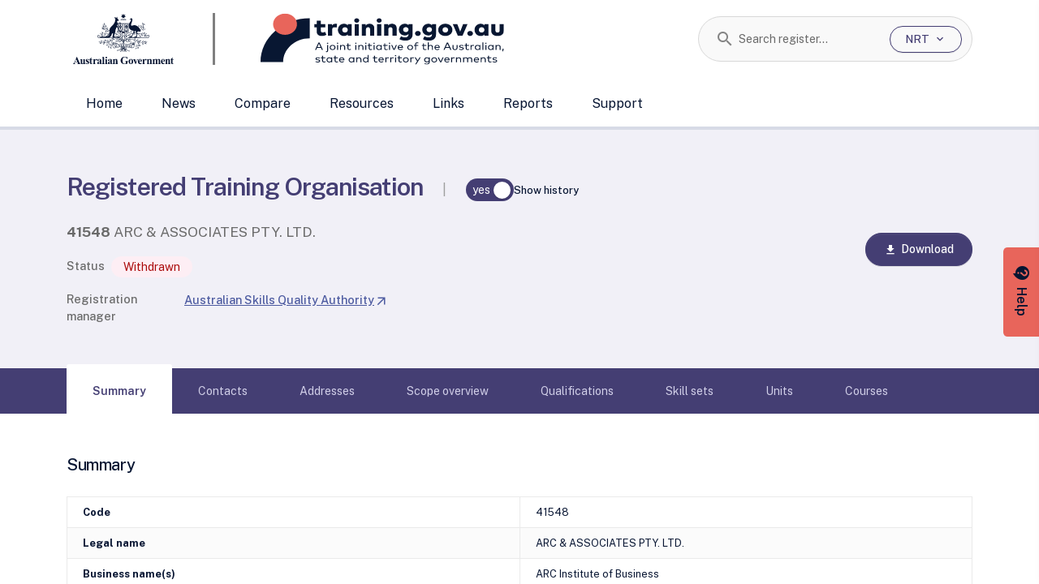

--- FILE ---
content_type: text/css
request_url: https://training.gov.au/_nuxt/default.BT79LiJ6.css
body_size: 1461
content:
.mint-banner.global.info{background:var(--color-neutral-100)}@media (width < 1280px){.hero-search-button{display:none}}.hero-search-options{white-space:nowrap}.hero-search-options .mint-button-inner{height:33px}.last-search .mint-button-inner{padding:10px 15px 10px 10px!important}.last-search .mint-button-inner .mint-button-text .mint-icon .icon{color:var(--color-primary-500);font-size:24px!important;position:relative;top:-3px}.mint-generic-navbar .container .mint-desktop-nav .hero-search{width:430px}.mint-generic-navbar .container .mint-desktop-nav .hero-search:focus-within{width:445px}.mint-logo{display:flex}.mint-logo h1{font-size:calc(var(--base-font-size)*.875)}.mint-logo img,.mint-logo svg{height:42px;vertical-align:unset}.mint-logo img:last-child,.mint-logo svg:last-child{margin-left:var(--base-spacing)}@media (min-width:1280px){.mint-logo{display:flex}.mint-logo img,.mint-logo svg{height:calc(var(--base-spacing)*8)}}.mint-navbar-masthead{display:flex}.mint-navbar-masthead h1{font-size:calc(var(--base-font-size)*.875)}.mint-navbar-masthead img,.mint-navbar-masthead svg{height:42px;vertical-align:unset;width:auto}.mint-navbar-masthead img path,.mint-navbar-masthead svg path{fill:var(--color-primary-900)}.mint-navbar-masthead img:last-child,.mint-navbar-masthead svg:last-child{margin-left:var(--base-spacing)}@media (min-width:1280px){.mint-navbar-masthead{display:flex}.mint-navbar-masthead img,.mint-navbar-masthead svg{height:calc(var(--base-spacing)*8)}}.mint-logo[data-v-8d74dae6]{padding-left:3rem}.mint-navbar-masthead[data-v-8d74dae6]{border-right:3px solid grey;padding-right:3rem}@media (max-width:1279px){.mint-logo[data-v-8d74dae6]{height:42px;padding-left:1rem}.mint-navbar-masthead[data-v-8d74dae6]{border-right:2px solid grey;height:42px;padding-right:1rem}}@media (max-width:431px){.mint-logo[data-v-8d74dae6]{height:42px;padding-left:1rem}.mint-navbar-masthead[data-v-8d74dae6]{border-right:2px solid grey;height:42px;padding-right:1rem}}.sign-in-button[data-v-4b38127f] .mint-button-inner .mint-button-text{font-size:14px;height:33px;justify-content:center;width:55px}.sign-in-button[data-v-4b38127f]{min-height:25px;width:100px}.signed-in-block[data-v-4b38127f]{align-items:center;height:100%;min-height:25px;text-align:center;width:200px}.sign-out-button[data-v-4b38127f]{width:100%}.username-button[data-v-4b38127f] .mint-button-inner{border:0;box-shadow:none;color:var(--link-color)}.username-button[data-v-4b38127f] .mint-button-inner .mint-button-text{font-size:18px;font-weight:700}.username-button[data-v-4b38127f] .mint-button-inner .mint-button-text .mint-icon{top:5px}.username-button[data-v-4b38127f] .mint-button-inner .mint-button-text :deep(.sign-out-button){background-color:#fff;width:100%}.username-button[data-v-4b38127f] .mint-button-inner .mint-button-text :deep(.sign-out-button) :deep(&:hover){background-color:#fff}@media (width < 1280px){.sign-in-button[data-v-4b38127f]{background-color:#fff;width:100%}.sign-in-button[data-v-4b38127f] :scope:hover{background-color:#fff}.signed-in-block[data-v-4b38127f]{text-align:left}.signed-in-block[data-v-4b38127f] .username-button .mint-button-inner{color:var(--color-white)}}.mint-generic-footer .mint-accordion-item{--accordion-title-text-color:var(--color-white);--accordion-title-font-weight:300;--accordion-title-font-size:20px;--accordion-title-hover-bg-color:inherit;--accordion-title-hover-color:var(--color-white);--accordion-background:var(--color-primary-900)}.mint-generic-footer .footer-link-list .footer-link-list-body{gap:50px}.mint-generic-footer ul.list-column{flex-shrink:0;max-width:none;width:auto}.footer-accordion-item .content-wrapper{display:flex;flex-direction:column;gap:20px;padding-top:20px!important}.footnote h2{--text-color:var(--footer-text-color);font-size:inherit;font-weight:700;letter-spacing:normal}.footnote-links{padding-bottom:calc(var(--base-spacing)*5)}.footnote-links .horizontal-link-list{-moz-column-gap:calc(var(--base-spacing)*5);column-gap:calc(var(--base-spacing)*5);display:block;list-style-type:none;padding-inline:0}.footnote-links .horizontal-link-list li{display:inline-block;padding-block:calc(var(--base-spacing)*1.5);width:50%}.footnote-links .horizontal-link-list li:nth-child(2n){text-align:right}@media (min-width:1280px){.footnote-links .horizontal-link-list li{display:inline-block;padding-right:calc(var(--base-spacing)*7);text-align:left;width:auto}}


--- FILE ---
content_type: text/css
request_url: https://training.gov.au/_nuxt/RtoScopeOverView.x0EecDBg.css
body_size: 686
content:
.overview.mint-table .number,.overview.mint-table th:nth-of-type(3) button,.overview.mint-table th:nth-of-type(4) button,.overview.mint-table th:nth-of-type(5) button,.overview.mint-table th:nth-of-type(6) button{float:right}.overview.mint-table .mint-table-table tbody tr:last-of-type td{background-color:#f0f9ff;font-weight:700;padding:1em 1.5em 1em 0}.overview.mint-table .mint-table-table tbody tr:last-of-type td:first-of-type{padding-left:1.5em}.overview.mint-table .mint-table-table tbody tr:last-of-type .first-col .mobile-heading,.overview.mint-table .mint-table-table tbody tr:last-of-type td:nth-of-type(2) .mobile-heading{display:none}


--- FILE ---
content_type: text/css
request_url: https://training.gov.au/_nuxt/RtoSkillSetScope.DLKS10rr.css
body_size: 620
content:
.scope-history[data-v-bbb01345]{background:#eee;border-radius:55px;color:var(--color-primary-900);display:inline-flex;font-size:.7rem;padding:5px 10px;text-wrap-mode:nowrap}


--- FILE ---
content_type: text/css
request_url: https://training.gov.au/_nuxt/RtoAccreditedCourseScope.BBkXxFqC.css
body_size: 620
content:
.scope-history[data-v-058bd4ff]{background:#eee;border-radius:55px;color:var(--color-primary-900);display:inline-flex;font-size:.7rem;padding:5px 10px;text-wrap-mode:nowrap}


--- FILE ---
content_type: application/x-javascript
request_url: https://training.gov.au/_nuxt/DeW8ex0x.js
body_size: 3056
content:
const __vite__mapDeps=(i,m=__vite__mapDeps,d=(m.f||(m.f=["./ASj2aNB4.js","./RMD8O9H_.js","./CJyWRppa.js","./entry.CH717Ls0.css","./7lR1BS_D.js","./BS6W0ALM.js","./Export.CeqOAnzR.css","./useStickyNav.0xxtjRG6.css","./DhtA9eZH.js","./DJxK7_um.js","./BSrr5Gfo.js","./DGN4lL5S.js","./D1X9AUZU.js","./DlAUqK2U.js","./VerticalColumnTable.BAb2S9Gj.css","./C3m_vsj0.js","./D9icq2Ms.js","./SupportDrawer.yUzl5QVf.css","./_section_.p7Zg-TiM.css","./DjZ5wHrc.js","./DpvpC20e.js","./DaC4cu70.js","./Br4755Pw.js"])))=>i.map(i=>d[i]);
import{d as re,J as ie,aL as ce,r as g,bc as de,al as pe,a2 as ue,U as _e,b as _,o as f,f as n,e as l,h as m,bO as R,w as a,g as e,am as C,M as S,v,b2 as w,aw as F,m as D,b3 as E}from"./CJyWRppa.js";import{_ as fe}from"./9N22R0cL.js";import{_ as me}from"./RMD8O9H_.js";import{_ as ve}from"./YClvnBtW.js";import{_ as ye}from"./DNFLabh8.js";import{S as be,_ as ge}from"./7lR1BS_D.js";import{u as Ce,R as Se}from"./DJxK7_um.js";import{u as he,g as xe}from"./OCkcoZcR.js";import{_ as ke}from"./DlAUqK2U.js";import"./DPnTi0qX.js";import"./BS6W0ALM.js";import"./BSrr5Gfo.js";import"./DGN4lL5S.js";import"./D1X9AUZU.js";import"./DhtA9eZH.js";import"./C3m_vsj0.js";import"./D9icq2Ms.js";import"./BvSgZIkB.js";const Re=w(()=>E(()=>import("./ASj2aNB4.js"),__vite__mapDeps([0,1,2,3,4,5,6,7,8,9,10,11,12,13,14,15,16,17,18]),import.meta.url).then(r=>r.default||r)),Fe=w(()=>E(()=>import("./DjZ5wHrc.js"),__vite__mapDeps([19,20,2,3,21,8,22]),import.meta.url).then(r=>r.default||r)),De={class:"container"},we={class:"row"},Ee={class:"d-block d-sm-flex align-items-center mt-6 mb-2"},Pe={key:0},Ae=["aria-label"],Te={key:1},Me={tabindex:"0"},Oe={key:0},Le=["aria-label"],Ve={key:1},Ie={tabindex:"0"},Be={class:"btnSm"},Ne={class:"container-fluid"},$e={class:"row"},ze={class:"col d-flex justify-content-end controlBtnWrap"},He=re({__name:"RtoAccreditedCourseScope",props:{resetFilter:{type:Boolean,default:!1}},setup(r){const P=r,A=[{key:"code",label:"Code",sortable:!0},{key:"title",label:"Title",sortable:!0},{key:"statusLabel",label:"Status",sortable:!0},{key:"extentLabel",label:"Extent",sortable:!0},{key:"startDate",label:"Start date",sortable:!0},{key:"endDate",label:"End date",sortable:!0},{key:"delivery",label:"Delivery notification"},{key:"action",label:"Action"}],y=ie().params.code,T=Ce(),{rtoScopeFilterDate:M}=ce(T),b=g(!1),p=g(!1),c=de({nrtCode:"",nrtTitle:""}),{currentPage:O,perPageSize:L,totalRecords:V,handleOnPageChange:I,handleOnPerPageChange:B,fetchScopeItems:N,applyScopeFilter:$,resetScopeFilter:h,createScopeExportQuery:z,scopeFilterApply:x,numOfFiltersApplied:H}=he(Se.AccreditedCourse,y,M.value,{defaultPage:1,includeDelivery:!0,defaultSorts:{code:be.ascending}}),u=g(!1),d=pe({}),U=()=>{d.value=x.value,p.value=!0},W=()=>{p.value=!1,d.value=x.value,u.value=!1};function j(s){d.value=s,u.value=!0}const q=()=>{p.value=!1,u.value&&($(d.value),u.value=!1)},G=()=>{p.value=!1,d.value={},h(),u.value=!1},J=s=>{const t=document.querySelector("#FilterButton");t&&(s?t.removeAttribute("disabled"):t.setAttribute("disabled",""))},{downloadRtoScopeAsCsv:K,downloadRtoScopeAsExcel:Q}=xe(),X=[{icon:"download",label:"Export as CSV",key:"csv"},{icon:"download",label:"Export as Excel",key:"excel"}];function k(){return{filters:z()}}const Y=s=>{const t=s.key;t==="csv"?K(y,k()):t==="excel"&&Q(y,k())};return ue(()=>P.resetFilter,s=>{s&&h()}),(s,t)=>{const Z=_e("MintIcon"),ee=fe,te=me,oe=ve,ae=ye,le=ge,ne=Re,se=Fe;return f(),_("div",De,[n("div",we,[n("div",Ee,[n("h2",null,[t[2]||(t[2]=m(" Accredited courses ")),t[0]||(R(-1,!0),(t[0]=l(ee,{disclaimerKey:"rto_scope_disclaimer_content","disclaimer-location":"content"},{default:a(({disclaimer:o})=>[l(e(C),{title:`NOTE: ${o}`,"popover-arrow":"",offset:10,delay:100},{default:a(()=>[l(Z,{name:"help"})]),_:2},1032,["title"])]),_:1})).cacheIndex=0,R(1),t[0])])])]),l(le,{id:"rto-accreditedCourse-scope",fields:A,items:e(N),currentPage:e(O),totalRecords:e(V),defaultPerPage:e(L).toString(),filterable:"",alternateRowHighlight:"",filterAction:U,filterCount:e(H),"enable-export":!0,"custom-export-options":X,onOnPageChange:e(I),"onChange:perPage":e(B),onExportSelection:Y},{"cell(code)":a(({field:o})=>[n("div",null,[l(te,{to:`/training/details/${encodeURIComponent(o)}`},{default:a(()=>[m(v(o),1)]),_:2},1032,["to"])])]),"cell(statusLabel)":a(({field:o,data:{status:i}})=>[l(oe,{status:i,statusLabel:o},null,8,["status","statusLabel"])]),"cell(startDate)":a(({field:o,data:{isHistory:i}})=>[i?(f(),_("div",Pe,[l(e(C),{title:"Historical record","popover-arrow":"","text-align":"center",offset:10,delay:100},{default:a(()=>[n("div",{class:"scope-history","aria-label":`Historical record ${o}`,tabindex:"0"},v(o),9,Ae)]),_:2},1024)])):(f(),_("div",Te,[n("div",Me,v(o),1)]))]),"cell(endDate)":a(({field:o,data:{isHistory:i}})=>[i?(f(),_("div",Oe,[l(e(C),{title:"Historical record","popover-arrow":"","text-align":"center",offset:10,delay:100},{default:a(()=>[n("div",{class:"scope-history","aria-label":`Historical record ${o}`,tabindex:"0"},v(o),9,Le)]),_:2},1024)])):(f(),_("div",Ve,[n("div",Ie,v(o),1)]))]),"cell(delivery)":a(({field:o})=>[l(ae,{scopeDelivery:o},null,8,["scopeDelivery"])]),"cell(action)":a(({data:{code:o,title:i}})=>[n("div",Be,[l(e(S),{variant:"secondary",class:"small","aria-label":`View delivery notification details for ${o}`,onClick:()=>{e(c).nrtCode=o,e(c).nrtTitle=i,b.value=!0}},{default:a(()=>t[3]||(t[3]=[m(" Details ")])),_:2},1032,["aria-label","onClick"])])]),_:1},8,["items","currentPage","totalRecords","defaultPerPage","filterCount","onOnPageChange","onChange:perPage"]),l(e(F),{title:"Delivery notification details",open:e(b),onClose:t[1]||(t[1]=()=>{e(c).nrtCode="",e(c).nrtTitle="",b.value=!1})},{default:a(()=>[l(ne,{orgCode:e(y),nrtCode:e(c).nrtCode,nrtTitle:e(c).nrtTitle},null,8,["orgCode","nrtCode","nrtTitle"])]),_:1},8,["open"]),l(e(F),{title:"Filters",open:e(p),class:"modalFilters filters",onClose:W},{footer:a(()=>[n("div",Ne,[n("div",$e,[n("div",ze,[l(e(S),{variant:"secondary",onClick:D(G,["prevent"])},{default:a(()=>t[4]||(t[4]=[m(" Reset ")])),_:1}),l(e(S),{id:"FilterButton",variant:"primary",iconLeft:"tune",class:"ml-2",inputmode:"",onClick:D(q,["prevent"])},{default:a(()=>t[5]||(t[5]=[m(" Filter ")])),_:1})])])])]),default:a(()=>[l(se,{filterValue:e(d),onChangedFilterValue:j,onOnFormValidUpdate:J},null,8,["filterValue"])]),_:1},8,["open"])])}}}),it=ke(He,[["__scopeId","data-v-058bd4ff"]]);export{it as default};


--- FILE ---
content_type: application/x-javascript
request_url: https://training.gov.au/_nuxt/BIJA0mT6.js
body_size: 3295
content:
const __vite__mapDeps=(i,m=__vite__mapDeps,d=(m.f||(m.f=["./ASj2aNB4.js","./RMD8O9H_.js","./CJyWRppa.js","./entry.CH717Ls0.css","./7lR1BS_D.js","./BS6W0ALM.js","./Export.CeqOAnzR.css","./useStickyNav.0xxtjRG6.css","./DhtA9eZH.js","./DJxK7_um.js","./BSrr5Gfo.js","./DGN4lL5S.js","./D1X9AUZU.js","./DlAUqK2U.js","./VerticalColumnTable.BAb2S9Gj.css","./C3m_vsj0.js","./D9icq2Ms.js","./SupportDrawer.yUzl5QVf.css","./_section_.p7Zg-TiM.css","./Dkta7Zl6.js","./DpvpC20e.js","./C7nbit9g.js","./DaC4cu70.js","./CSc2iYwo.js","./Br4755Pw.js"])))=>i.map(i=>d[i]);
import{d as de,J as pe,aL as ue,r as S,bc as fe,al as _e,a2 as C,U as me,b as d,o as p,f as n,e as i,h as g,bO as D,w as l,g as t,am as x,M as k,v as _,b2 as w,aw as P,m as E,b3 as O}from"./CJyWRppa.js";import{_ as ve}from"./9N22R0cL.js";import{_ as ge}from"./RMD8O9H_.js";import{_ as ye}from"./YClvnBtW.js";import{_ as be}from"./DNFLabh8.js";import{S as he,_ as Se}from"./7lR1BS_D.js";import{g as Ce}from"./BBLDNlz5.js";import{u as xe,R as ke}from"./DJxK7_um.js";import{u as Fe,g as Re}from"./OCkcoZcR.js";import{_ as De}from"./DlAUqK2U.js";import"./DPnTi0qX.js";import"./BS6W0ALM.js";import"./LrgH-lNN.js";import"./BSrr5Gfo.js";import"./DGN4lL5S.js";import"./D1X9AUZU.js";import"./DhtA9eZH.js";import"./C3m_vsj0.js";import"./D9icq2Ms.js";import"./BvSgZIkB.js";const Pe=w(()=>O(()=>import("./ASj2aNB4.js"),__vite__mapDeps([0,1,2,3,4,5,6,7,8,9,10,11,12,13,14,15,16,17,18]),import.meta.url).then(r=>r.default||r)),Ee=w(()=>O(()=>import("./Dkta7Zl6.js"),__vite__mapDeps([19,20,2,3,21,22,8,23,4,5,6,7,24]),import.meta.url).then(r=>r.default||r)),we={class:"container"},Oe={class:"row"},Te={class:"d-block d-sm-flex align-items-center mt-6 mb-2"},Me={key:0},Ie=["aria-label"],Le={key:1},Ae={tabindex:"0"},Ue={key:0},Be=["aria-label"],Ne={key:1},$e={tabindex:"0"},Ve={key:0,class:"btnSm"},ze={key:1},He={class:"container-fluid"},je={class:"row"},We={class:"col d-flex justify-content-end controlBtnWrap"},qe=de({__name:"RtoUnitsOfCompetencyScope",props:{filter:{type:Object,default:()=>({})}},setup(r){const c=r,T=[{key:"code",label:"Code",sortable:!0},{key:"title",label:"Title",sortable:!0},{key:"statusLabel",label:"Status/usage",sortable:!0},{key:"isImplicit",label:"Scope",sortable:!0},{key:"extentLabel",label:"Extent",sortable:!0},{key:"startDate",label:"Start date",sortable:!0},{key:"endDate",label:"End date",sortable:!0},{key:"delivery",label:"Delivery notification"},{key:"action",label:"Action"}],y=pe().params.code,M=xe(),{rtoScopeFilterDate:I}=ue(M),m=S(!1),h=S(!1),u=fe({nrtCode:"",nrtTitle:""}),{currentPage:L,perPageSize:A,totalRecords:U,handleOnPageChange:B,handleOnPerPageChange:N,fetchScopeItems:$,fetchTrainingPackageList:V,applyScopeFilter:b,resetScopeFilter:z,createScopeExportQuery:H,scopeFilterApply:F,numOfFiltersApplied:j}=Fe(ke.CombinedUnit,y,I.value,{defaultPage:1,includeDelivery:!0,defaultSorts:{isImplicit:he.ascending},defaultFilter:{...c.filter}}),v=S(!1),f=_e({}),W=()=>{f.value=F.value,m.value=!0},q=()=>{m.value=!1,f.value=F.value,v.value=!1};function G(o){f.value=o,v.value=!0}const J=()=>{m.value=!1,v.value&&(b(f.value),v.value=!1)},K=()=>{m.value=!1,f.value={},z(),v.value=!1},Q=o=>{const e=document.querySelector("#FilterButton");e&&(o?e.removeAttribute("disabled"):e.setAttribute("disabled",""))},{downloadRtoScopeAsCsv:X,downloadRtoScopeAsExcel:Y}=Re(),Z=[{icon:"download",label:"Export as CSV",key:"csv"},{icon:"download",label:"Export as Excel",key:"excel"}];function R(){return{filters:H()}}const ee=o=>{const e=o.key;e==="csv"?X(y,R()):e==="excel"&&Y(y,R())};return C(()=>c.filter.trainingPackageCodes,(o,e)=>{o&&o.length>0&&e&&e.length>0&&o[0]===e[0]||b(c.filter)}),C(()=>c.filter.implicitScopes,(o,e)=>{o&&o.length>0&&e&&e.length>0&&o[0]===e[0]||b(c.filter)}),C(()=>c.filter.componentTypes,(o,e)=>{o&&o.length>0&&e&&e.length>0&&o[0]===e[0]||b(c.filter)}),(o,e)=>{const te=me("MintIcon"),oe=ve,ae=ge,le=ye,ie=be,ne=Se,se=Pe,re=Ee;return p(),d("div",we,[n("div",Oe,[n("div",Te,[n("h2",null,[e[2]||(e[2]=g(" Units of competency ")),e[0]||(D(-1,!0),(e[0]=i(oe,{disclaimerKey:"rto_scope_disclaimer_content","disclaimer-location":"content"},{default:l(({disclaimer:a})=>[i(t(x),{title:`NOTE: ${a}`,"popover-arrow":"",offset:10,delay:100},{default:l(()=>[i(te,{name:"help"})]),_:2},1032,["title"])]),_:1})).cacheIndex=0,D(1),e[0])])])]),i(ne,{id:"rto-unitOfCompetency-scope",fields:T,items:t($),currentPage:t(L),totalRecords:t(U),defaultPerPage:t(A).toString(),filterable:"",filterAction:W,filterCount:t(j),"enable-export":!0,"custom-export-options":Z,onOnPageChange:t(B),"onChange:perPage":t(N),onExportSelection:ee},{"cell(code)":l(({data:{code:a,nrtId:s}})=>[n("div",null,[i(ae,{to:`/training/details/${("getUriSlug"in o?o.getUriSlug:t(Ce))(a,s)}`},{default:l(()=>[g(_(a),1)]),_:2},1032,["to"])])]),"cell(statusLabel)":l(({field:a,data:{status:s}})=>[i(le,{status:s,statusLabel:a},null,8,["status","statusLabel"])]),"cell(isImplicit)":l(({field:a})=>[n("span",null,_(a?"Implicit":"Explicit"),1)]),"cell(startDate)":l(({field:a,data:{isHistory:s}})=>[s?(p(),d("div",Me,[i(t(x),{title:"Historical record","popover-arrow":"","text-align":"center",offset:10,delay:100},{default:l(()=>[n("div",{class:"scope-history","aria-label":`Historical record ${a}`,tabindex:"0"},_(a),9,Ie)]),_:2},1024)])):(p(),d("div",Le,[n("div",Ae,_(a),1)]))]),"cell(endDate)":l(({field:a,data:{isHistory:s}})=>[s?(p(),d("div",Ue,[i(t(x),{title:"Historical record","popover-arrow":"","text-align":"center",offset:10,delay:100},{default:l(()=>[n("div",{class:"scope-history","aria-label":`Historical record ${a}`,tabindex:"0"},_(a),9,Be)]),_:2},1024)])):(p(),d("div",Ne,[n("div",$e,_(a),1)]))]),"cell(delivery)":l(({field:a})=>[i(ie,{scopeDelivery:a},null,8,["scopeDelivery"])]),"cell(action)":l(({data:{isImplicit:a,code:s,title:ce}})=>[a?(p(),d("span",ze)):(p(),d("div",Ve,[i(t(k),{variant:"secondary",class:"small","aria-label":`View delivery notification details for ${s}`,onClick:()=>{t(u).nrtCode=s,t(u).nrtTitle=ce,h.value=!0}},{default:l(()=>e[3]||(e[3]=[g(" Details ")])),_:2},1032,["aria-label","onClick"])]))]),_:1},8,["items","currentPage","totalRecords","defaultPerPage","filterCount","onOnPageChange","onChange:perPage"]),i(t(P),{title:"Delivery notification details",open:t(h),onClose:e[1]||(e[1]=()=>{t(u).nrtCode="",t(u).nrtTitle="",h.value=!1})},{default:l(()=>[i(se,{orgCode:t(y),nrtCode:t(u).nrtCode,nrtTitle:t(u).nrtTitle},null,8,["orgCode","nrtCode","nrtTitle"])]),_:1},8,["open"]),i(t(P),{title:"Filters",open:t(m),class:"modalFilters filters",onClose:q},{footer:l(()=>[n("div",He,[n("div",je,[n("div",We,[i(t(k),{variant:"secondary",onClick:E(K,["prevent"])},{default:l(()=>e[4]||(e[4]=[g(" Reset ")])),_:1}),i(t(k),{id:"FilterButton",variant:"primary",iconLeft:"tune",class:"ml-2",inputmode:"",onClick:E(J,["prevent"])},{default:l(()=>e[5]||(e[5]=[g(" Filter ")])),_:1})])])])]),default:l(()=>[i(re,{filterValue:t(f),"fetch-training-package-list":t(V),onChangedFilterValue:G,onOnFormValidUpdate:Q},null,8,["filterValue","fetch-training-package-list"])]),_:1},8,["open"])])}}}),_t=De(qe,[["__scopeId","data-v-8a56daeb"]]);export{_t as default};


--- FILE ---
content_type: application/x-javascript
request_url: https://training.gov.au/_nuxt/D_Z5m5Wv.js
body_size: 3167
content:
const __vite__mapDeps=(i,m=__vite__mapDeps,d=(m.f||(m.f=["./ASj2aNB4.js","./RMD8O9H_.js","./CJyWRppa.js","./entry.CH717Ls0.css","./7lR1BS_D.js","./BS6W0ALM.js","./Export.CeqOAnzR.css","./useStickyNav.0xxtjRG6.css","./DhtA9eZH.js","./DJxK7_um.js","./BSrr5Gfo.js","./DGN4lL5S.js","./D1X9AUZU.js","./DlAUqK2U.js","./VerticalColumnTable.BAb2S9Gj.css","./C3m_vsj0.js","./D9icq2Ms.js","./SupportDrawer.yUzl5QVf.css","./_section_.p7Zg-TiM.css","./DYBEkRUB.js","./DpvpC20e.js","./C7nbit9g.js","./DaC4cu70.js","./Br4755Pw.js"])))=>i.map(i=>d[i]);
import{d as re,J as ce,aL as de,r as h,bc as pe,al as ue,a2 as _e,U as fe,b as _,o as f,f as n,e as l,h as m,bO as D,w as a,g as e,am as S,M as C,v,b2 as E,aw as P,m as w,b3 as T}from"./CJyWRppa.js";import{_ as me}from"./9N22R0cL.js";import{_ as ve}from"./RMD8O9H_.js";import{_ as ge}from"./YClvnBtW.js";import{_ as ye}from"./DNFLabh8.js";import{S as be,_ as he}from"./7lR1BS_D.js";import{u as Se,R as Ce}from"./DJxK7_um.js";import{u as xe,g as ke}from"./OCkcoZcR.js";import{_ as Re}from"./DlAUqK2U.js";import"./DPnTi0qX.js";import"./BS6W0ALM.js";import"./BSrr5Gfo.js";import"./DGN4lL5S.js";import"./D1X9AUZU.js";import"./DhtA9eZH.js";import"./C3m_vsj0.js";import"./D9icq2Ms.js";import"./BvSgZIkB.js";const Fe=E(()=>T(()=>import("./ASj2aNB4.js"),__vite__mapDeps([0,1,2,3,4,5,6,7,8,9,10,11,12,13,14,15,16,17,18]),import.meta.url).then(s=>s.default||s)),De=E(()=>T(()=>import("./DYBEkRUB.js"),__vite__mapDeps([19,20,2,3,21,22,8,23]),import.meta.url).then(s=>s.default||s)),Pe={class:"container"},we={class:"row"},Ee={class:"d-block d-sm-flex align-items-center mt-6 mb-2"},Te={key:0},Oe=["aria-label"],Me={key:1},Le={tabindex:"0"},Ae={key:0},Ie=["aria-label"],Ve={key:1},Be={tabindex:"0"},Ne={class:"btnSm"},$e={class:"container-fluid"},Qe={class:"row"},ze={class:"col d-flex justify-content-end controlBtnWrap"},He=re({__name:"RtoQualificationScope",props:{filter:{type:Object,default:()=>({})}},setup(s){const y=s,O=[{key:"code",label:"Code",sortable:!0},{key:"title",label:"Title",sortable:!0},{key:"statusLabel",label:"Usage recommendation",sortable:!0},{key:"extentLabel",label:"Extent",sortable:!0},{key:"startDate",label:"Start date",sortable:!0},{key:"endDate",label:"End date",sortable:!0},{key:"delivery",label:"Delivery notification"},{key:"action",label:"Action"}],g=ce().params.code,x=Se();x.loadScopeSummary();const{rtoScopeFilterDate:M}=de(x),p=h(!1),b=h(!1),c=pe({nrtCode:"",nrtTitle:""}),{currentPage:L,perPageSize:A,totalRecords:I,handleOnPageChange:V,handleOnPerPageChange:B,fetchScopeItems:N,fetchTrainingPackageList:$,applyScopeFilter:k,resetScopeFilter:Q,createScopeExportQuery:z,scopeFilterApply:R,numOfFiltersApplied:H}=xe(Ce.Qualification,g,M.value,{defaultPage:1,includeDelivery:!0,defaultSorts:{code:be.ascending},defaultFilter:{...y.filter}}),{downloadRtoScopeAsCsv:U,downloadRtoScopeAsExcel:j}=ke(),u=h(!1),d=ue({}),q=()=>{d.value=R.value,p.value=!0},W=()=>{p.value=!1,d.value=R.value,u.value=!1};function G(i){d.value=i,u.value=!0}const J=()=>{p.value=!1,u.value&&(k(d.value),u.value=!1)},K=()=>{p.value=!1,d.value={},Q(),u.value=!1},X=i=>{const t=document.querySelector("#FilterButton");t&&(i?t.removeAttribute("disabled"):t.setAttribute("disabled",""))},Y=[{icon:"download",label:"Export as CSV",key:"csv"},{icon:"download",label:"Export as Excel",key:"excel"}];function F(){return{filters:z()}}const Z=i=>{const t=i.key;t==="csv"?U(g,F()):t==="excel"&&j(g,F())};return _e(()=>y.filter.trainingPackageCodes,(i,t)=>{i&&i.length>0&&t&&t.length>0&&i[0]===t[0]||k(y.filter)}),(i,t)=>{const ee=fe("MintIcon"),te=me,oe=ve,ae=ge,le=ye,ne=he,ie=Fe,se=De;return f(),_("div",Pe,[n("div",we,[n("div",Ee,[n("h2",null,[t[2]||(t[2]=m(" Qualifications ")),t[0]||(D(-1,!0),(t[0]=l(te,{disclaimerKey:"rto_scope_disclaimer_content","disclaimer-location":"content"},{default:a(({disclaimer:o})=>[l(e(S),{title:`NOTE: ${o}`,"popover-arrow":"",offset:10,delay:100},{default:a(()=>[l(ee,{name:"help"})]),_:2},1032,["title"])]),_:1})).cacheIndex=0,D(1),t[0])])])]),l(ne,{id:"rto-qualification-scope",fields:O,items:e(N),currentPage:e(L),totalRecords:e(I),defaultPerPage:e(A).toString(),filterable:"",alternateRowHighlight:"",filterAction:q,filterCount:e(H),"enable-export":!0,"custom-export-options":Y,onOnPageChange:e(V),"onChange:perPage":e(B),onExportSelection:Z},{"cell(code)":a(({field:o})=>[n("div",null,[l(oe,{to:`/training/details/${encodeURIComponent(o)}`},{default:a(()=>[m(v(o),1)]),_:2},1032,["to"])])]),"cell(statusLabel)":a(({field:o,data:{status:r}})=>[l(ae,{status:r,statusLabel:o},null,8,["status","statusLabel"])]),"cell(startDate)":a(({field:o,data:{isHistory:r}})=>[r?(f(),_("div",Te,[l(e(S),{title:"Historical record","popover-arrow":"","text-align":"center",offset:10,delay:100},{default:a(()=>[n("div",{class:"scope-history","aria-label":`Historical record ${o}`,tabindex:"0"},v(o),9,Oe)]),_:2},1024)])):(f(),_("div",Me,[n("div",Le,v(o),1)]))]),"cell(endDate)":a(({field:o,data:{isHistory:r}})=>[r?(f(),_("div",Ae,[l(e(S),{title:"Historical record","popover-arrow":"","text-align":"center",offset:10,delay:100},{default:a(()=>[n("div",{class:"scope-history","aria-label":`Historical record ${o}`,tabindex:"0"},v(o),9,Ie)]),_:2},1024)])):(f(),_("div",Ve,[n("div",Be,v(o),1)]))]),"cell(delivery)":a(({field:o})=>[l(le,{scopeDelivery:o},null,8,["scopeDelivery"])]),"cell(action)":a(({data:{code:o,title:r}})=>[n("div",Ne,[l(e(C),{variant:"secondary",class:"small","aria-label":`View delivery notification details for ${o}`,onClick:()=>{e(c).nrtCode=o,e(c).nrtTitle=r,b.value=!0}},{default:a(()=>t[3]||(t[3]=[m(" Details ")])),_:2},1032,["aria-label","onClick"])])]),_:1},8,["items","currentPage","totalRecords","defaultPerPage","filterCount","onOnPageChange","onChange:perPage"]),l(e(P),{title:"Delivery notification details",open:e(b),onClose:t[1]||(t[1]=()=>{e(c).nrtCode="",e(c).nrtTitle="",b.value=!1})},{default:a(()=>[l(ie,{orgCode:e(g),nrtCode:e(c).nrtCode,nrtTitle:e(c).nrtTitle},null,8,["orgCode","nrtCode","nrtTitle"])]),_:1},8,["open"]),l(e(P),{title:"Filters",open:e(p),class:"modalFilters filters",onClose:W},{footer:a(()=>[n("div",$e,[n("div",Qe,[n("div",ze,[l(e(C),{variant:"secondary",onClick:w(K,["prevent"])},{default:a(()=>t[4]||(t[4]=[m(" Reset ")])),_:1}),l(e(C),{id:"FilterButton",variant:"primary",iconLeft:"tune",class:"ml-2",inputmode:"",onClick:w(J,["prevent"])},{default:a(()=>t[5]||(t[5]=[m(" Filter ")])),_:1})])])])]),default:a(()=>[l(se,{"fetch-training-package-list":e($),filterValue:e(d),onChangedFilterValue:G,onOnFormValidUpdate:X},null,8,["fetch-training-package-list","filterValue"])]),_:1},8,["open"])])}}}),ct=Re(He,[["__scopeId","data-v-0c106b9e"]]);export{ct as default};
